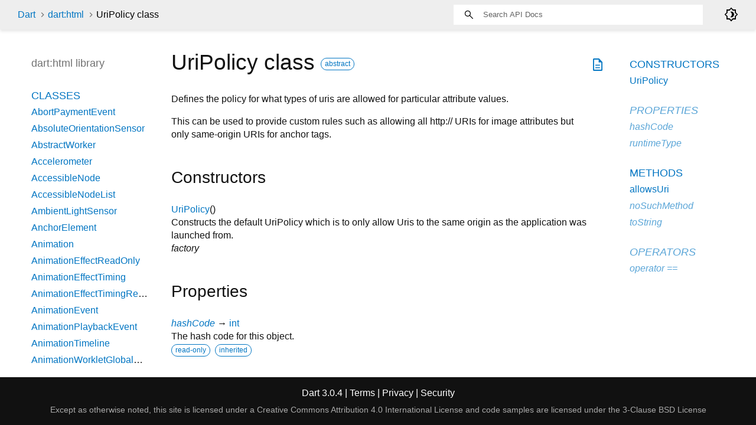

--- FILE ---
content_type: text/html
request_url: https://api.dart.dev/stable/3.0.4/dart-html/UriPolicy-class.html
body_size: 8235
content:
<!DOCTYPE html>
<html lang="en">
<head>
  <meta charset="utf-8">
  <meta http-equiv="X-UA-Compatible" content="IE=edge">
  <meta name="viewport" content="width=device-width, height=device-height, initial-scale=1, user-scalable=no">
  <meta name="description" content="API docs for the UriPolicy class from the dart:html library, for the Dart programming language.">
  <title>UriPolicy class - dart:html library - Dart API</title>
  <link rel="canonical" href="https://api.dart.dev/">


  
  <link rel="preconnect" href="https://fonts.gstatic.com">
  <link href="https://fonts.googleapis.com/css2?family=Roboto+Mono:ital,wght@0,300;0,400;0,500;0,700;1,400&amp;display=swap" rel="stylesheet">
  <link href="https://fonts.googleapis.com/css2?family=Material+Symbols+Outlined:opsz,wght,FILL,GRAD@48,400,0,0" rel="stylesheet">
  
  <link rel="stylesheet" href="../static-assets/github.css?v1">
  <link rel="stylesheet" href="../static-assets/styles.css?v1">
  <link rel="icon" href="../static-assets/favicon.png?v1">

  
<!-- Google tag (gtag.js) -->
<script async src="https://www.googletagmanager.com/gtag/js?id=G-VVQ8908SJ5"></script>
<script>
window.dataLayer = window.dataLayer || [];
function gtag(){dataLayer.push(arguments);}
gtag('js', new Date());

gtag('config', 'G-VVQ8908SJ5');
</script>
<link rel="preconnect" href="https://fonts.googleapis.com">
<link rel="preconnect" href="https://fonts.gstatic.com" crossorigin>
<link rel="preload" href="https://fonts.googleapis.com/css2?family=Google+Sans+Text:wght@400&family=Google+Sans:wght@500&display=swap" as="style">
<link rel="stylesheet" href="https://fonts.googleapis.com/css2?family=Google+Sans+Text:wght@400&family=Google+Sans:wght@500&display=swap">
<link rel="stylesheet" href="https://www.gstatic.com/glue/cookienotificationbar/cookienotificationbar.min.css">
</head>


<body data-base-href="../" data-using-base-href="false" class="light-theme">

<div id="overlay-under-drawer"></div>

<header id="title">
  <span id="sidenav-left-toggle" class="material-symbols-outlined" role="button" tabindex="0">menu</span>
  <ol class="breadcrumbs gt-separated dark hidden-xs">
    <li><a href="../index.html">Dart</a></li>
    <li><a href="../dart-html/dart-html-library.html">dart:html</a></li>
    <li class="self-crumb">UriPolicy class</li>
  </ol>
  <div class="self-name">UriPolicy</div>
  <form class="search navbar-right" role="search">
    <input type="text" id="search-box" autocomplete="off" disabled class="form-control typeahead" placeholder="Loading search...">
  </form>
  <div class="toggle" id="theme-button">
    <label for="theme">
      <input type="checkbox" id="theme" value="light-theme">
      <span id="dark-theme-button" class="material-symbols-outlined">
        brightness_4
      </span>
      <span id="light-theme-button" class="material-symbols-outlined">
        brightness_5
      </span>
    </label>
  </div>
</header>
<main>

  <div id="dartdoc-main-content" class="main-content">
      <div>
  <div id="external-links" class="btn-group"><a title="View source code" class="source-link" href="https://github.com/dart-lang/sdk/blob/40e660622dd0608c31a4bbb73146087b817caf6b/sdk/lib/html/dart2js/html_dart2js.dart#L40890"><span class="material-symbols-outlined">description</span></a></div>
<h1><span class="kind-class">UriPolicy</span> class 
    <a href="https://dart.dev/language/classes#abstract-classes" class="feature feature-abstract" title="This type can not be directly constructed.">abstract</a>
 
</h1></div>

    
<section class="desc markdown">
  <p>Defines the policy for what types of uris are allowed for particular
attribute values.</p>
<p>This can be used to provide custom rules such as allowing all http:// URIs
for image attributes but only same-origin URIs for anchor tags.</p>
</section>



    
  <section class="summary offset-anchor" id="constructors">
    <h2>Constructors</h2>

    <dl class="constructor-summary-list">
        <dt id="UriPolicy" class="callable">
          <span class="name"><a href="../dart-html/UriPolicy/UriPolicy.html">UriPolicy</a></span><span class="signature">()</span>
        </dt>
        <dd>
          Constructs the default UriPolicy which is to only allow Uris to the same
origin as the application was launched from.
            <div class="constructor-modifier features">factory</div>
        </dd>
    </dl>
  </section>

    <section class="summary offset-anchor inherited" id="instance-properties">
      <h2>Properties</h2>

      <dl class="properties">
        <dt id="hashCode" class="property inherited">
  <span class="name"><a href="../dart-core/Object/hashCode.html">hashCode</a></span>
  <span class="signature">→ <a href="../dart-core/int-class.html">int</a></span> 

</dt>
<dd class="inherited">
  The hash code for this object.
  <div class="features"><span class="feature">read-only</span><span class="feature">inherited</span></div>

</dd>

        <dt id="runtimeType" class="property inherited">
  <span class="name"><a href="../dart-core/Object/runtimeType.html">runtimeType</a></span>
  <span class="signature">→ <a href="../dart-core/Type-class.html">Type</a></span> 

</dt>
<dd class="inherited">
  A representation of the runtime type of the object.
  <div class="features"><span class="feature">read-only</span><span class="feature">inherited</span></div>

</dd>

      </dl>
    </section>

    
  <section class="summary offset-anchor" id="instance-methods">
    <h2>Methods</h2>
    <dl class="callables">
        <dt id="allowsUri" class="callable">
  <span class="name"><a href="../dart-html/UriPolicy/allowsUri.html">allowsUri</a></span><span class="signature">(<wbr><span class="parameter" id="allowsUri-param-uri"><span class="type-annotation"><a href="../dart-core/String-class.html">String</a></span> <span class="parameter-name">uri</span></span>)
    <span class="returntype parameter">→ <a href="../dart-core/bool-class.html">bool</a></span>
  </span>
  

</dt>
<dd>
  Checks if the uri is allowed on the specified attribute.
  

</dd>

        <dt id="noSuchMethod" class="callable inherited">
  <span class="name"><a href="../dart-core/Object/noSuchMethod.html">noSuchMethod</a></span><span class="signature">(<wbr><span class="parameter" id="noSuchMethod-param-invocation"><span class="type-annotation"><a href="../dart-core/Invocation-class.html">Invocation</a></span> <span class="parameter-name">invocation</span></span>)
    <span class="returntype parameter">→ dynamic</span>
  </span>
  

</dt>
<dd class="inherited">
  Invoked when a nonexistent method or property is accessed.
  <div class="features"><span class="feature">inherited</span></div>

</dd>

        <dt id="toString" class="callable inherited">
  <span class="name"><a href="../dart-core/Object/toString.html">toString</a></span><span class="signature">(<wbr>)
    <span class="returntype parameter">→ <a href="../dart-core/String-class.html">String</a></span>
  </span>
  

</dt>
<dd class="inherited">
  A string representation of this object.
  <div class="features"><span class="feature">inherited</span></div>

</dd>

    </dl>
  </section>
    
  <section class="summary offset-anchor inherited" id="operators">
    <h2>Operators</h2>
    <dl class="callables">
        <dt id="operator ==" class="callable inherited">
  <span class="name"><a href="../dart-core/Object/operator_equals.html">operator ==</a></span><span class="signature">(<wbr><span class="parameter" id="==-param-other"><span class="type-annotation"><a href="../dart-core/Object-class.html">Object</a></span> <span class="parameter-name">other</span></span>)
    <span class="returntype parameter">→ <a href="../dart-core/bool-class.html">bool</a></span>
  </span>
  

</dt>
<dd class="inherited">
  The equality operator.
  <div class="features"><span class="feature">inherited</span></div>

</dd>

    </dl>
  </section>
    
    
    


  </div> <!-- /.main-content -->

  <div id="dartdoc-sidebar-left" class="sidebar sidebar-offcanvas-left">
    <header id="header-search-sidebar" class="hidden-l">
  <form class="search-sidebar" role="search">
    <input type="text" id="search-sidebar" autocomplete="off" disabled class="form-control typeahead" placeholder="Loading search...">
  </form>
</header>

<ol class="breadcrumbs gt-separated dark hidden-l" id="sidebar-nav">
  <li><a href="../index.html">Dart</a></li>
  <li><a href="../dart-html/dart-html-library.html">dart:html</a></li>
  <li class="self-crumb">UriPolicy class</li>
</ol>


    <h5>dart:html library</h5>
    <ol>
      <li class="section-title"><a href="../dart-html/dart-html-library.html#classes">Classes</a></li>
        <li><a href="../dart-html/AbortPaymentEvent-class.html">AbortPaymentEvent</a></li>
        <li><a href="../dart-html/AbsoluteOrientationSensor-class.html">AbsoluteOrientationSensor</a></li>
        <li><a href="../dart-html/AbstractWorker-class.html">AbstractWorker</a></li>
        <li><a href="../dart-html/Accelerometer-class.html">Accelerometer</a></li>
        <li><a href="../dart-html/AccessibleNode-class.html">AccessibleNode</a></li>
        <li><a href="../dart-html/AccessibleNodeList-class.html">AccessibleNodeList</a></li>
        <li><a href="../dart-html/AmbientLightSensor-class.html">AmbientLightSensor</a></li>
        <li><a href="../dart-html/AnchorElement-class.html">AnchorElement</a></li>
        <li><a href="../dart-html/Animation-class.html">Animation</a></li>
        <li><a href="../dart-html/AnimationEffectReadOnly-class.html">AnimationEffectReadOnly</a></li>
        <li><a href="../dart-html/AnimationEffectTiming-class.html">AnimationEffectTiming</a></li>
        <li><a href="../dart-html/AnimationEffectTimingReadOnly-class.html">AnimationEffectTimingReadOnly</a></li>
        <li><a href="../dart-html/AnimationEvent-class.html">AnimationEvent</a></li>
        <li><a href="../dart-html/AnimationPlaybackEvent-class.html">AnimationPlaybackEvent</a></li>
        <li><a href="../dart-html/AnimationTimeline-class.html">AnimationTimeline</a></li>
        <li><a href="../dart-html/AnimationWorkletGlobalScope-class.html">AnimationWorkletGlobalScope</a></li>
        <li><a href="../dart-html/ApplicationCache-class.html">ApplicationCache</a></li>
        <li><a href="../dart-html/ApplicationCacheErrorEvent-class.html">ApplicationCacheErrorEvent</a></li>
        <li><a href="../dart-html/AreaElement-class.html">AreaElement</a></li>
        <li><a href="../dart-html/AudioElement-class.html">AudioElement</a></li>
        <li><a href="../dart-html/AuthenticatorAssertionResponse-class.html">AuthenticatorAssertionResponse</a></li>
        <li><a href="../dart-html/AuthenticatorAttestationResponse-class.html">AuthenticatorAttestationResponse</a></li>
        <li><a href="../dart-html/AuthenticatorResponse-class.html">AuthenticatorResponse</a></li>
        <li><a href="../dart-html/BackgroundFetchClickEvent-class.html">BackgroundFetchClickEvent</a></li>
        <li><a href="../dart-html/BackgroundFetchedEvent-class.html">BackgroundFetchedEvent</a></li>
        <li><a href="../dart-html/BackgroundFetchEvent-class.html">BackgroundFetchEvent</a></li>
        <li><a href="../dart-html/BackgroundFetchFailEvent-class.html">BackgroundFetchFailEvent</a></li>
        <li><a href="../dart-html/BackgroundFetchFetch-class.html">BackgroundFetchFetch</a></li>
        <li><a href="../dart-html/BackgroundFetchManager-class.html">BackgroundFetchManager</a></li>
        <li><a href="../dart-html/BackgroundFetchRegistration-class.html">BackgroundFetchRegistration</a></li>
        <li><a href="../dart-html/BackgroundFetchSettledFetch-class.html">BackgroundFetchSettledFetch</a></li>
        <li><a href="../dart-html/BarcodeDetector-class.html">BarcodeDetector</a></li>
        <li><a class="deprecated" href="../dart-html/BarProp-class.html">BarProp</a></li>
        <li><a href="../dart-html/BaseElement-class.html">BaseElement</a></li>
        <li><a href="../dart-html/BatteryManager-class.html">BatteryManager</a></li>
        <li><a href="../dart-html/BeforeInstallPromptEvent-class.html">BeforeInstallPromptEvent</a></li>
        <li><a href="../dart-html/BeforeUnloadEvent-class.html">BeforeUnloadEvent</a></li>
        <li><a href="../dart-html/Blob-class.html">Blob</a></li>
        <li><a href="../dart-html/BlobEvent-class.html">BlobEvent</a></li>
        <li><a href="../dart-html/BluetoothRemoteGattDescriptor-class.html">BluetoothRemoteGattDescriptor</a></li>
        <li><a href="../dart-html/Body-class.html">Body</a></li>
        <li><a href="../dart-html/BodyElement-class.html">BodyElement</a></li>
        <li><a href="../dart-html/BRElement-class.html">BRElement</a></li>
        <li><a href="../dart-html/BroadcastChannel-class.html">BroadcastChannel</a></li>
        <li><a href="../dart-html/BudgetState-class.html">BudgetState</a></li>
        <li><a href="../dart-html/ButtonElement-class.html">ButtonElement</a></li>
        <li><a href="../dart-html/ButtonInputElement-class.html">ButtonInputElement</a></li>
        <li><a href="../dart-html/CacheStorage-class.html">CacheStorage</a></li>
        <li><a href="../dart-html/CanMakePaymentEvent-class.html">CanMakePaymentEvent</a></li>
        <li><a href="../dart-html/CanvasCaptureMediaStreamTrack-class.html">CanvasCaptureMediaStreamTrack</a></li>
        <li><a href="../dart-html/CanvasElement-class.html">CanvasElement</a></li>
        <li><a href="../dart-html/CanvasGradient-class.html">CanvasGradient</a></li>
        <li><a href="../dart-html/CanvasImageSource-class.html">CanvasImageSource</a></li>
        <li><a href="../dart-html/CanvasPattern-class.html">CanvasPattern</a></li>
        <li><a href="../dart-html/CanvasRenderingContext-class.html">CanvasRenderingContext</a></li>
        <li><a href="../dart-html/CanvasRenderingContext2D-class.html">CanvasRenderingContext2D</a></li>
        <li><a class="deprecated" href="../dart-html/CDataSection-class.html">CDataSection</a></li>
        <li><a href="../dart-html/CharacterData-class.html">CharacterData</a></li>
        <li><a href="../dart-html/CheckboxInputElement-class.html">CheckboxInputElement</a></li>
        <li><a href="../dart-html/ChildNode-class.html">ChildNode</a></li>
        <li><a href="../dart-html/Client-class.html">Client</a></li>
        <li><a href="../dart-html/Clients-class.html">Clients</a></li>
        <li><a href="../dart-html/ClipboardEvent-class.html">ClipboardEvent</a></li>
        <li><a href="../dart-html/CloseEvent-class.html">CloseEvent</a></li>
        <li><a href="../dart-html/Comment-class.html">Comment</a></li>
        <li><a href="../dart-html/CompositionEvent-class.html">CompositionEvent</a></li>
        <li><a href="../dart-html/Console-class.html">Console</a></li>
        <li><a href="../dart-html/ContentElement-class.html">ContentElement</a></li>
        <li><a href="../dart-html/CookieStore-class.html">CookieStore</a></li>
        <li><a href="../dart-html/Coordinates-class.html">Coordinates</a></li>
        <li><a href="../dart-html/Credential-class.html">Credential</a></li>
        <li><a href="../dart-html/CredentialsContainer-class.html">CredentialsContainer</a></li>
        <li><a href="../dart-html/CredentialUserData-class.html">CredentialUserData</a></li>
        <li><a href="../dart-html/Crypto-class.html">Crypto</a></li>
        <li><a href="../dart-html/CryptoKey-class.html">CryptoKey</a></li>
        <li><a href="../dart-html/Css-class.html">Css</a></li>
        <li><a href="../dart-html/CssCharsetRule-class.html">CssCharsetRule</a></li>
        <li><a href="../dart-html/CssClassSet-class.html">CssClassSet</a></li>
        <li><a href="../dart-html/CssConditionRule-class.html">CssConditionRule</a></li>
        <li><a href="../dart-html/CssFontFaceRule-class.html">CssFontFaceRule</a></li>
        <li><a href="../dart-html/CssGroupingRule-class.html">CssGroupingRule</a></li>
        <li><a href="../dart-html/CssImageValue-class.html">CssImageValue</a></li>
        <li><a href="../dart-html/CssImportRule-class.html">CssImportRule</a></li>
        <li><a href="../dart-html/CssKeyframeRule-class.html">CssKeyframeRule</a></li>
        <li><a href="../dart-html/CssKeyframesRule-class.html">CssKeyframesRule</a></li>
        <li><a href="../dart-html/CssKeywordValue-class.html">CssKeywordValue</a></li>
        <li><a href="../dart-html/CssMatrixComponent-class.html">CssMatrixComponent</a></li>
        <li><a href="../dart-html/CssMediaRule-class.html">CssMediaRule</a></li>
        <li><a href="../dart-html/CssNamespaceRule-class.html">CssNamespaceRule</a></li>
        <li><a href="../dart-html/CssNumericValue-class.html">CssNumericValue</a></li>
        <li><a href="../dart-html/CssPageRule-class.html">CssPageRule</a></li>
        <li><a href="../dart-html/CssPerspective-class.html">CssPerspective</a></li>
        <li><a href="../dart-html/CssPositionValue-class.html">CssPositionValue</a></li>
        <li><a href="../dart-html/CssRect-class.html">CssRect</a></li>
        <li><a href="../dart-html/CssResourceValue-class.html">CssResourceValue</a></li>
        <li><a href="../dart-html/CssRotation-class.html">CssRotation</a></li>
        <li><a href="../dart-html/CssRule-class.html">CssRule</a></li>
        <li><a href="../dart-html/CssScale-class.html">CssScale</a></li>
        <li><a href="../dart-html/CssSkew-class.html">CssSkew</a></li>
        <li><a href="../dart-html/CssStyleDeclaration-class.html">CssStyleDeclaration</a></li>
        <li><a href="../dart-html/CssStyleDeclarationBase-class.html">CssStyleDeclarationBase</a></li>
        <li><a href="../dart-html/CssStyleRule-class.html">CssStyleRule</a></li>
        <li><a href="../dart-html/CssStyleSheet-class.html">CssStyleSheet</a></li>
        <li><a href="../dart-html/CssStyleValue-class.html">CssStyleValue</a></li>
        <li><a href="../dart-html/CssSupportsRule-class.html">CssSupportsRule</a></li>
        <li><a href="../dart-html/CssTransformComponent-class.html">CssTransformComponent</a></li>
        <li><a href="../dart-html/CssTransformValue-class.html">CssTransformValue</a></li>
        <li><a href="../dart-html/CssTranslation-class.html">CssTranslation</a></li>
        <li><a href="../dart-html/CssUnitValue-class.html">CssUnitValue</a></li>
        <li><a href="../dart-html/CssUnparsedValue-class.html">CssUnparsedValue</a></li>
        <li><a href="../dart-html/CssurlImageValue-class.html">CssurlImageValue</a></li>
        <li><a href="../dart-html/CssVariableReferenceValue-class.html">CssVariableReferenceValue</a></li>
        <li><a href="../dart-html/CssViewportRule-class.html">CssViewportRule</a></li>
        <li><a href="../dart-html/CustomElementRegistry-class.html">CustomElementRegistry</a></li>
        <li><a href="../dart-html/CustomEvent-class.html">CustomEvent</a></li>
        <li><a href="../dart-html/CustomStream-class.html">CustomStream</a></li>
        <li><a href="../dart-html/DataElement-class.html">DataElement</a></li>
        <li><a href="../dart-html/DataListElement-class.html">DataListElement</a></li>
        <li><a href="../dart-html/DataTransfer-class.html">DataTransfer</a></li>
        <li><a href="../dart-html/DataTransferItem-class.html">DataTransferItem</a></li>
        <li><a href="../dart-html/DataTransferItemList-class.html">DataTransferItemList</a></li>
        <li><a href="../dart-html/DateInputElement-class.html">DateInputElement</a></li>
        <li><a href="../dart-html/DedicatedWorkerGlobalScope-class.html">DedicatedWorkerGlobalScope</a></li>
        <li><a href="../dart-html/DeprecatedStorageInfo-class.html">DeprecatedStorageInfo</a></li>
        <li><a href="../dart-html/DeprecatedStorageQuota-class.html">DeprecatedStorageQuota</a></li>
        <li><a href="../dart-html/DeprecationReport-class.html">DeprecationReport</a></li>
        <li><a href="../dart-html/DetailsElement-class.html">DetailsElement</a></li>
        <li><a href="../dart-html/DetectedBarcode-class.html">DetectedBarcode</a></li>
        <li><a href="../dart-html/DetectedFace-class.html">DetectedFace</a></li>
        <li><a href="../dart-html/DetectedText-class.html">DetectedText</a></li>
        <li><a href="../dart-html/DeviceAcceleration-class.html">DeviceAcceleration</a></li>
        <li><a href="../dart-html/DeviceMotionEvent-class.html">DeviceMotionEvent</a></li>
        <li><a href="../dart-html/DeviceOrientationEvent-class.html">DeviceOrientationEvent</a></li>
        <li><a href="../dart-html/DeviceRotationRate-class.html">DeviceRotationRate</a></li>
        <li><a href="../dart-html/DialogElement-class.html">DialogElement</a></li>
        <li><a href="../dart-html/Dimension-class.html">Dimension</a></li>
        <li><a href="../dart-html/DirectoryEntry-class.html">DirectoryEntry</a></li>
        <li><a href="../dart-html/DirectoryReader-class.html">DirectoryReader</a></li>
        <li><a href="../dart-html/DivElement-class.html">DivElement</a></li>
        <li><a href="../dart-html/DListElement-class.html">DListElement</a></li>
        <li><a href="../dart-html/Document-class.html">Document</a></li>
        <li><a href="../dart-html/DocumentFragment-class.html">DocumentFragment</a></li>
        <li><a href="../dart-html/DocumentOrShadowRoot-class.html">DocumentOrShadowRoot</a></li>
        <li><a href="../dart-html/DocumentTimeline-class.html">DocumentTimeline</a></li>
        <li><a href="../dart-html/DomError-class.html">DomError</a></li>
        <li><a href="../dart-html/DomException-class.html">DomException</a></li>
        <li><a href="../dart-html/DomImplementation-class.html">DomImplementation</a></li>
        <li><a href="../dart-html/DomIterator-class.html">DomIterator</a></li>
        <li><a href="../dart-html/DomMatrix-class.html">DomMatrix</a></li>
        <li><a href="../dart-html/DomMatrixReadOnly-class.html">DomMatrixReadOnly</a></li>
        <li><a href="../dart-html/DomParser-class.html">DomParser</a></li>
        <li><a href="../dart-html/DomPoint-class.html">DomPoint</a></li>
        <li><a href="../dart-html/DomPointReadOnly-class.html">DomPointReadOnly</a></li>
        <li><a href="../dart-html/DomQuad-class.html">DomQuad</a></li>
        <li><a href="../dart-html/DomRectList-class.html">DomRectList</a></li>
        <li><a href="../dart-html/DomRectReadOnly-class.html">DomRectReadOnly</a></li>
        <li><a href="../dart-html/DomStringList-class.html">DomStringList</a></li>
        <li><a href="../dart-html/DomStringMap-class.html">DomStringMap</a></li>
        <li><a href="../dart-html/DomTokenList-class.html">DomTokenList</a></li>
        <li><a href="../dart-html/Element-class.html">Element</a></li>
        <li><a href="../dart-html/ElementEvents-class.html">ElementEvents</a></li>
        <li><a href="../dart-html/ElementList-class.html">ElementList</a></li>
        <li><a href="../dart-html/ElementStream-class.html">ElementStream</a></li>
        <li><a href="../dart-html/ElementUpgrader-class.html">ElementUpgrader</a></li>
        <li><a href="../dart-html/EmailInputElement-class.html">EmailInputElement</a></li>
        <li><a href="../dart-html/EmbedElement-class.html">EmbedElement</a></li>
        <li><a href="../dart-html/Entry-class.html">Entry</a></li>
        <li><a href="../dart-html/ErrorEvent-class.html">ErrorEvent</a></li>
        <li><a href="../dart-html/Event-class.html">Event</a></li>
        <li><a href="../dart-html/Events-class.html">Events</a></li>
        <li><a href="../dart-html/EventSource-class.html">EventSource</a></li>
        <li><a href="../dart-html/EventStreamProvider-class.html">EventStreamProvider</a></li>
        <li><a href="../dart-html/EventTarget-class.html">EventTarget</a></li>
        <li><a href="../dart-html/ExtendableEvent-class.html">ExtendableEvent</a></li>
        <li><a href="../dart-html/ExtendableMessageEvent-class.html">ExtendableMessageEvent</a></li>
        <li><a href="../dart-html/External-class.html">External</a></li>
        <li><a href="../dart-html/FaceDetector-class.html">FaceDetector</a></li>
        <li><a href="../dart-html/FederatedCredential-class.html">FederatedCredential</a></li>
        <li><a href="../dart-html/FetchEvent-class.html">FetchEvent</a></li>
        <li><a href="../dart-html/FieldSetElement-class.html">FieldSetElement</a></li>
        <li><a href="../dart-html/File-class.html">File</a></li>
        <li><a href="../dart-html/FileEntry-class.html">FileEntry</a></li>
        <li><a href="../dart-html/FileList-class.html">FileList</a></li>
        <li><a href="../dart-html/FileReader-class.html">FileReader</a></li>
        <li><a href="../dart-html/FileSystem-class.html">FileSystem</a></li>
        <li><a href="../dart-html/FileUploadInputElement-class.html">FileUploadInputElement</a></li>
        <li><a href="../dart-html/FileWriter-class.html">FileWriter</a></li>
        <li><a href="../dart-html/FixedSizeListIterator-class.html">FixedSizeListIterator</a></li>
        <li><a href="../dart-html/FocusEvent-class.html">FocusEvent</a></li>
        <li><a href="../dart-html/FontFace-class.html">FontFace</a></li>
        <li><a href="../dart-html/FontFaceSet-class.html">FontFaceSet</a></li>
        <li><a href="../dart-html/FontFaceSetLoadEvent-class.html">FontFaceSetLoadEvent</a></li>
        <li><a href="../dart-html/FontFaceSource-class.html">FontFaceSource</a></li>
        <li><a href="../dart-html/ForeignFetchEvent-class.html">ForeignFetchEvent</a></li>
        <li><a href="../dart-html/FormData-class.html">FormData</a></li>
        <li><a href="../dart-html/FormElement-class.html">FormElement</a></li>
        <li><a href="../dart-html/Gamepad-class.html">Gamepad</a></li>
        <li><a href="../dart-html/GamepadButton-class.html">GamepadButton</a></li>
        <li><a href="../dart-html/GamepadEvent-class.html">GamepadEvent</a></li>
        <li><a href="../dart-html/GamepadPose-class.html">GamepadPose</a></li>
        <li><a href="../dart-html/Geolocation-class.html">Geolocation</a></li>
        <li><a href="../dart-html/Geoposition-class.html">Geoposition</a></li>
        <li><a href="../dart-html/GlobalEventHandlers-class.html">GlobalEventHandlers</a></li>
        <li><a href="../dart-html/Gyroscope-class.html">Gyroscope</a></li>
        <li><a href="../dart-html/HashChangeEvent-class.html">HashChangeEvent</a></li>
        <li><a href="../dart-html/HeadElement-class.html">HeadElement</a></li>
        <li><a href="../dart-html/Headers-class.html">Headers</a></li>
        <li><a href="../dart-html/HeadingElement-class.html">HeadingElement</a></li>
        <li><a href="../dart-html/HiddenInputElement-class.html">HiddenInputElement</a></li>
        <li><a href="../dart-html/History-class.html">History</a></li>
        <li><a href="../dart-html/HistoryBase-class.html">HistoryBase</a></li>
        <li><a href="../dart-html/HRElement-class.html">HRElement</a></li>
        <li><a href="../dart-html/HtmlCollection-class.html">HtmlCollection</a></li>
        <li><a href="../dart-html/HtmlDocument-class.html">HtmlDocument</a></li>
        <li><a href="../dart-html/HtmlElement-class.html">HtmlElement</a></li>
        <li><a href="../dart-html/HtmlFormControlsCollection-class.html">HtmlFormControlsCollection</a></li>
        <li><a href="../dart-html/HtmlHtmlElement-class.html">HtmlHtmlElement</a></li>
        <li><a href="../dart-html/HtmlHyperlinkElementUtils-class.html">HtmlHyperlinkElementUtils</a></li>
        <li><a href="../dart-html/HtmlOptionsCollection-class.html">HtmlOptionsCollection</a></li>
        <li><a href="../dart-html/HttpRequest-class.html">HttpRequest</a></li>
        <li><a href="../dart-html/HttpRequestEventTarget-class.html">HttpRequestEventTarget</a></li>
        <li><a href="../dart-html/HttpRequestUpload-class.html">HttpRequestUpload</a></li>
        <li><a href="../dart-html/HttpStatus-class.html">HttpStatus</a></li>
        <li><a href="../dart-html/IdleDeadline-class.html">IdleDeadline</a></li>
        <li><a href="../dart-html/IFrameElement-class.html">IFrameElement</a></li>
        <li><a href="../dart-html/ImageBitmap-class.html">ImageBitmap</a></li>
        <li><a href="../dart-html/ImageBitmapRenderingContext-class.html">ImageBitmapRenderingContext</a></li>
        <li><a href="../dart-html/ImageButtonInputElement-class.html">ImageButtonInputElement</a></li>
        <li><a href="../dart-html/ImageCapture-class.html">ImageCapture</a></li>
        <li><a href="../dart-html/ImageData-class.html">ImageData</a></li>
        <li><a href="../dart-html/ImageElement-class.html">ImageElement</a></li>
        <li><a href="../dart-html/ImmutableListMixin-class.html">ImmutableListMixin</a></li>
        <li><a href="../dart-html/InputDeviceCapabilities-class.html">InputDeviceCapabilities</a></li>
        <li><a href="../dart-html/InputElement-class.html">InputElement</a></li>
        <li><a href="../dart-html/InputElementBase-class.html">InputElementBase</a></li>
        <li><a href="../dart-html/InstallEvent-class.html">InstallEvent</a></li>
        <li><a href="../dart-html/IntersectionObserver-class.html">IntersectionObserver</a></li>
        <li><a href="../dart-html/IntersectionObserverEntry-class.html">IntersectionObserverEntry</a></li>
        <li><a href="../dart-html/InterventionReport-class.html">InterventionReport</a></li>
        <li><a href="../dart-html/KeyboardEvent-class.html">KeyboardEvent</a></li>
        <li><a href="../dart-html/KeyboardEventStream-class.html">KeyboardEventStream</a></li>
        <li><a href="../dart-html/KeyCode-class.html">KeyCode</a></li>
        <li><a href="../dart-html/KeyEvent-class.html">KeyEvent</a></li>
        <li><a href="../dart-html/KeyframeEffect-class.html">KeyframeEffect</a></li>
        <li><a href="../dart-html/KeyframeEffectReadOnly-class.html">KeyframeEffectReadOnly</a></li>
        <li><a href="../dart-html/KeyLocation-class.html">KeyLocation</a></li>
        <li><a href="../dart-html/LabelElement-class.html">LabelElement</a></li>
        <li><a href="../dart-html/LegendElement-class.html">LegendElement</a></li>
        <li><a href="../dart-html/LIElement-class.html">LIElement</a></li>
        <li><a href="../dart-html/LinearAccelerationSensor-class.html">LinearAccelerationSensor</a></li>
        <li><a href="../dart-html/LinkElement-class.html">LinkElement</a></li>
        <li><a href="../dart-html/LocalDateTimeInputElement-class.html">LocalDateTimeInputElement</a></li>
        <li><a href="../dart-html/Location-class.html">Location</a></li>
        <li><a href="../dart-html/LocationBase-class.html">LocationBase</a></li>
        <li><a href="../dart-html/Magnetometer-class.html">Magnetometer</a></li>
        <li><a href="../dart-html/MapElement-class.html">MapElement</a></li>
        <li><a href="../dart-html/MathMLElement-class.html">MathMLElement</a></li>
        <li><a href="../dart-html/MediaCapabilities-class.html">MediaCapabilities</a></li>
        <li><a href="../dart-html/MediaCapabilitiesInfo-class.html">MediaCapabilitiesInfo</a></li>
        <li><a href="../dart-html/MediaDeviceInfo-class.html">MediaDeviceInfo</a></li>
        <li><a href="../dart-html/MediaDevices-class.html">MediaDevices</a></li>
        <li><a href="../dart-html/MediaElement-class.html">MediaElement</a></li>
        <li><a href="../dart-html/MediaEncryptedEvent-class.html">MediaEncryptedEvent</a></li>
        <li><a href="../dart-html/MediaError-class.html">MediaError</a></li>
        <li><a href="../dart-html/MediaKeyMessageEvent-class.html">MediaKeyMessageEvent</a></li>
        <li><a href="../dart-html/MediaKeys-class.html">MediaKeys</a></li>
        <li><a href="../dart-html/MediaKeySession-class.html">MediaKeySession</a></li>
        <li><a href="../dart-html/MediaKeysPolicy-class.html">MediaKeysPolicy</a></li>
        <li><a href="../dart-html/MediaKeyStatusMap-class.html">MediaKeyStatusMap</a></li>
        <li><a href="../dart-html/MediaKeySystemAccess-class.html">MediaKeySystemAccess</a></li>
        <li><a href="../dart-html/MediaList-class.html">MediaList</a></li>
        <li><a href="../dart-html/MediaMetadata-class.html">MediaMetadata</a></li>
        <li><a href="../dart-html/MediaQueryList-class.html">MediaQueryList</a></li>
        <li><a href="../dart-html/MediaQueryListEvent-class.html">MediaQueryListEvent</a></li>
        <li><a href="../dart-html/MediaRecorder-class.html">MediaRecorder</a></li>
        <li><a href="../dart-html/MediaSession-class.html">MediaSession</a></li>
        <li><a href="../dart-html/MediaSettingsRange-class.html">MediaSettingsRange</a></li>
        <li><a href="../dart-html/MediaSource-class.html">MediaSource</a></li>
        <li><a href="../dart-html/MediaStream-class.html">MediaStream</a></li>
        <li><a href="../dart-html/MediaStreamEvent-class.html">MediaStreamEvent</a></li>
        <li><a href="../dart-html/MediaStreamTrack-class.html">MediaStreamTrack</a></li>
        <li><a href="../dart-html/MediaStreamTrackEvent-class.html">MediaStreamTrackEvent</a></li>
        <li><a href="../dart-html/MemoryInfo-class.html">MemoryInfo</a></li>
        <li><a href="../dart-html/MenuElement-class.html">MenuElement</a></li>
        <li><a href="../dart-html/MessageChannel-class.html">MessageChannel</a></li>
        <li><a href="../dart-html/MessageEvent-class.html">MessageEvent</a></li>
        <li><a href="../dart-html/MessagePort-class.html">MessagePort</a></li>
        <li><a href="../dart-html/Metadata-class.html">Metadata</a></li>
        <li><a href="../dart-html/MetaElement-class.html">MetaElement</a></li>
        <li><a href="../dart-html/MeterElement-class.html">MeterElement</a></li>
        <li><a href="../dart-html/MidiAccess-class.html">MidiAccess</a></li>
        <li><a href="../dart-html/MidiConnectionEvent-class.html">MidiConnectionEvent</a></li>
        <li><a href="../dart-html/MidiInput-class.html">MidiInput</a></li>
        <li><a href="../dart-html/MidiInputMap-class.html">MidiInputMap</a></li>
        <li><a href="../dart-html/MidiMessageEvent-class.html">MidiMessageEvent</a></li>
        <li><a href="../dart-html/MidiOutput-class.html">MidiOutput</a></li>
        <li><a href="../dart-html/MidiOutputMap-class.html">MidiOutputMap</a></li>
        <li><a href="../dart-html/MidiPort-class.html">MidiPort</a></li>
        <li><a href="../dart-html/MimeType-class.html">MimeType</a></li>
        <li><a href="../dart-html/MimeTypeArray-class.html">MimeTypeArray</a></li>
        <li><a href="../dart-html/ModElement-class.html">ModElement</a></li>
        <li><a href="../dart-html/MonthInputElement-class.html">MonthInputElement</a></li>
        <li><a href="../dart-html/MouseEvent-class.html">MouseEvent</a></li>
        <li><a class="deprecated" href="../dart-html/MutationEvent-class.html">MutationEvent</a></li>
        <li><a href="../dart-html/MutationObserver-class.html">MutationObserver</a></li>
        <li><a href="../dart-html/MutationRecord-class.html">MutationRecord</a></li>
        <li><a href="../dart-html/NavigationPreloadManager-class.html">NavigationPreloadManager</a></li>
        <li><a href="../dart-html/Navigator-class.html">Navigator</a></li>
        <li><a href="../dart-html/NavigatorAutomationInformation-class.html">NavigatorAutomationInformation</a></li>
        <li><a href="../dart-html/NavigatorConcurrentHardware-class.html">NavigatorConcurrentHardware</a></li>
        <li><a href="../dart-html/NavigatorCookies-class.html">NavigatorCookies</a></li>
        <li><a href="../dart-html/NavigatorID-class.html">NavigatorID</a></li>
        <li><a href="../dart-html/NavigatorLanguage-class.html">NavigatorLanguage</a></li>
        <li><a href="../dart-html/NavigatorOnLine-class.html">NavigatorOnLine</a></li>
        <li><a href="../dart-html/NavigatorUserMediaError-class.html">NavigatorUserMediaError</a></li>
        <li><a href="../dart-html/NetworkInformation-class.html">NetworkInformation</a></li>
        <li><a href="../dart-html/Node-class.html">Node</a></li>
        <li><a href="../dart-html/NodeFilter-class.html">NodeFilter</a></li>
        <li><a href="../dart-html/NodeIterator-class.html">NodeIterator</a></li>
        <li><a href="../dart-html/NodeList-class.html">NodeList</a></li>
        <li><a href="../dart-html/NodeTreeSanitizer-class.html">NodeTreeSanitizer</a></li>
        <li><a href="../dart-html/NodeValidator-class.html">NodeValidator</a></li>
        <li><a href="../dart-html/NodeValidatorBuilder-class.html">NodeValidatorBuilder</a></li>
        <li><a href="../dart-html/NoncedElement-class.html">NoncedElement</a></li>
        <li><a href="../dart-html/NonDocumentTypeChildNode-class.html">NonDocumentTypeChildNode</a></li>
        <li><a href="../dart-html/NonElementParentNode-class.html">NonElementParentNode</a></li>
        <li><a href="../dart-html/Notification-class.html">Notification</a></li>
        <li><a href="../dart-html/NotificationEvent-class.html">NotificationEvent</a></li>
        <li><a href="../dart-html/NumberInputElement-class.html">NumberInputElement</a></li>
        <li><a href="../dart-html/ObjectElement-class.html">ObjectElement</a></li>
        <li><a href="../dart-html/OffscreenCanvas-class.html">OffscreenCanvas</a></li>
        <li><a href="../dart-html/OffscreenCanvasRenderingContext2D-class.html">OffscreenCanvasRenderingContext2D</a></li>
        <li><a href="../dart-html/OListElement-class.html">OListElement</a></li>
        <li><a href="../dart-html/OptGroupElement-class.html">OptGroupElement</a></li>
        <li><a href="../dart-html/OptionElement-class.html">OptionElement</a></li>
        <li><a href="../dart-html/OrientationSensor-class.html">OrientationSensor</a></li>
        <li><a href="../dart-html/OutputElement-class.html">OutputElement</a></li>
        <li><a href="../dart-html/OverconstrainedError-class.html">OverconstrainedError</a></li>
        <li><a href="../dart-html/PageTransitionEvent-class.html">PageTransitionEvent</a></li>
        <li><a href="../dart-html/PaintRenderingContext2D-class.html">PaintRenderingContext2D</a></li>
        <li><a href="../dart-html/PaintSize-class.html">PaintSize</a></li>
        <li><a href="../dart-html/PaintWorkletGlobalScope-class.html">PaintWorkletGlobalScope</a></li>
        <li><a href="../dart-html/ParagraphElement-class.html">ParagraphElement</a></li>
        <li><a href="../dart-html/ParamElement-class.html">ParamElement</a></li>
        <li><a href="../dart-html/ParentNode-class.html">ParentNode</a></li>
        <li><a href="../dart-html/PasswordCredential-class.html">PasswordCredential</a></li>
        <li><a href="../dart-html/PasswordInputElement-class.html">PasswordInputElement</a></li>
        <li><a href="../dart-html/Path2D-class.html">Path2D</a></li>
        <li><a href="../dart-html/PaymentAddress-class.html">PaymentAddress</a></li>
        <li><a href="../dart-html/PaymentInstruments-class.html">PaymentInstruments</a></li>
        <li><a href="../dart-html/PaymentManager-class.html">PaymentManager</a></li>
        <li><a href="../dart-html/PaymentRequest-class.html">PaymentRequest</a></li>
        <li><a href="../dart-html/PaymentRequestEvent-class.html">PaymentRequestEvent</a></li>
        <li><a href="../dart-html/PaymentRequestUpdateEvent-class.html">PaymentRequestUpdateEvent</a></li>
        <li><a href="../dart-html/PaymentResponse-class.html">PaymentResponse</a></li>
        <li><a href="../dart-html/Performance-class.html">Performance</a></li>
        <li><a href="../dart-html/PerformanceEntry-class.html">PerformanceEntry</a></li>
        <li><a href="../dart-html/PerformanceLongTaskTiming-class.html">PerformanceLongTaskTiming</a></li>
        <li><a href="../dart-html/PerformanceMark-class.html">PerformanceMark</a></li>
        <li><a href="../dart-html/PerformanceMeasure-class.html">PerformanceMeasure</a></li>
        <li><a href="../dart-html/PerformanceNavigation-class.html">PerformanceNavigation</a></li>
        <li><a href="../dart-html/PerformanceNavigationTiming-class.html">PerformanceNavigationTiming</a></li>
        <li><a href="../dart-html/PerformanceObserver-class.html">PerformanceObserver</a></li>
        <li><a href="../dart-html/PerformanceObserverEntryList-class.html">PerformanceObserverEntryList</a></li>
        <li><a href="../dart-html/PerformancePaintTiming-class.html">PerformancePaintTiming</a></li>
        <li><a href="../dart-html/PerformanceResourceTiming-class.html">PerformanceResourceTiming</a></li>
        <li><a href="../dart-html/PerformanceServerTiming-class.html">PerformanceServerTiming</a></li>
        <li><a href="../dart-html/PerformanceTiming-class.html">PerformanceTiming</a></li>
        <li><a href="../dart-html/Permissions-class.html">Permissions</a></li>
        <li><a href="../dart-html/PermissionStatus-class.html">PermissionStatus</a></li>
        <li><a href="../dart-html/PhotoCapabilities-class.html">PhotoCapabilities</a></li>
        <li><a href="../dart-html/PictureElement-class.html">PictureElement</a></li>
        <li><a href="../dart-html/Platform-class.html">Platform</a></li>
        <li><a href="../dart-html/Plugin-class.html">Plugin</a></li>
        <li><a href="../dart-html/PluginArray-class.html">PluginArray</a></li>
        <li><a href="../dart-math/Point-class.html">Point</a></li>
        <li><a href="../dart-html/PointerEvent-class.html">PointerEvent</a></li>
        <li><a href="../dart-html/PopStateEvent-class.html">PopStateEvent</a></li>
        <li><a href="../dart-html/PositionError-class.html">PositionError</a></li>
        <li><a href="../dart-html/PreElement-class.html">PreElement</a></li>
        <li><a href="../dart-html/Presentation-class.html">Presentation</a></li>
        <li><a href="../dart-html/PresentationAvailability-class.html">PresentationAvailability</a></li>
        <li><a href="../dart-html/PresentationConnection-class.html">PresentationConnection</a></li>
        <li><a href="../dart-html/PresentationConnectionAvailableEvent-class.html">PresentationConnectionAvailableEvent</a></li>
        <li><a href="../dart-html/PresentationConnectionCloseEvent-class.html">PresentationConnectionCloseEvent</a></li>
        <li><a href="../dart-html/PresentationConnectionList-class.html">PresentationConnectionList</a></li>
        <li><a href="../dart-html/PresentationReceiver-class.html">PresentationReceiver</a></li>
        <li><a href="../dart-html/PresentationRequest-class.html">PresentationRequest</a></li>
        <li><a href="../dart-html/ProcessingInstruction-class.html">ProcessingInstruction</a></li>
        <li><a href="../dart-html/ProgressElement-class.html">ProgressElement</a></li>
        <li><a href="../dart-html/ProgressEvent-class.html">ProgressEvent</a></li>
        <li><a href="../dart-html/PromiseRejectionEvent-class.html">PromiseRejectionEvent</a></li>
        <li><a href="../dart-html/PublicKeyCredential-class.html">PublicKeyCredential</a></li>
        <li><a href="../dart-html/PushEvent-class.html">PushEvent</a></li>
        <li><a href="../dart-html/PushManager-class.html">PushManager</a></li>
        <li><a href="../dart-html/PushMessageData-class.html">PushMessageData</a></li>
        <li><a href="../dart-html/PushSubscription-class.html">PushSubscription</a></li>
        <li><a href="../dart-html/PushSubscriptionOptions-class.html">PushSubscriptionOptions</a></li>
        <li><a href="../dart-html/QuoteElement-class.html">QuoteElement</a></li>
        <li><a href="../dart-html/RadioButtonInputElement-class.html">RadioButtonInputElement</a></li>
        <li><a href="../dart-html/Range-class.html">Range</a></li>
        <li><a href="../dart-html/RangeInputElement-class.html">RangeInputElement</a></li>
        <li><a href="../dart-html/RangeInputElementBase-class.html">RangeInputElementBase</a></li>
        <li><a href="../dart-html/ReadyState-class.html">ReadyState</a></li>
        <li><a href="../dart-math/Rectangle-class.html">Rectangle</a></li>
        <li><a href="../dart-html/RelatedApplication-class.html">RelatedApplication</a></li>
        <li><a href="../dart-html/RelativeOrientationSensor-class.html">RelativeOrientationSensor</a></li>
        <li><a href="../dart-html/RemotePlayback-class.html">RemotePlayback</a></li>
        <li><a href="../dart-html/ReportBody-class.html">ReportBody</a></li>
        <li><a href="../dart-html/ReportingObserver-class.html">ReportingObserver</a></li>
        <li><a href="../dart-html/ResetButtonInputElement-class.html">ResetButtonInputElement</a></li>
        <li><a href="../dart-html/ResizeObserver-class.html">ResizeObserver</a></li>
        <li><a href="../dart-html/ResizeObserverEntry-class.html">ResizeObserverEntry</a></li>
        <li><a href="../dart-html/RtcCertificate-class.html">RtcCertificate</a></li>
        <li><a href="../dart-html/RtcDataChannel-class.html">RtcDataChannel</a></li>
        <li><a href="../dart-html/RtcDataChannelEvent-class.html">RtcDataChannelEvent</a></li>
        <li><a href="../dart-html/RtcDtmfSender-class.html">RtcDtmfSender</a></li>
        <li><a href="../dart-html/RtcDtmfToneChangeEvent-class.html">RtcDtmfToneChangeEvent</a></li>
        <li><a href="../dart-html/RtcIceCandidate-class.html">RtcIceCandidate</a></li>
        <li><a href="../dart-html/RtcLegacyStatsReport-class.html">RtcLegacyStatsReport</a></li>
        <li><a href="../dart-html/RtcPeerConnection-class.html">RtcPeerConnection</a></li>
        <li><a href="../dart-html/RtcPeerConnectionIceEvent-class.html">RtcPeerConnectionIceEvent</a></li>
        <li><a href="../dart-html/RtcRtpContributingSource-class.html">RtcRtpContributingSource</a></li>
        <li><a href="../dart-html/RtcRtpReceiver-class.html">RtcRtpReceiver</a></li>
        <li><a href="../dart-html/RtcRtpSender-class.html">RtcRtpSender</a></li>
        <li><a href="../dart-html/RtcSessionDescription-class.html">RtcSessionDescription</a></li>
        <li><a href="../dart-html/RtcStatsReport-class.html">RtcStatsReport</a></li>
        <li><a href="../dart-html/RtcStatsResponse-class.html">RtcStatsResponse</a></li>
        <li><a href="../dart-html/RtcTrackEvent-class.html">RtcTrackEvent</a></li>
        <li><a href="../dart-html/Screen-class.html">Screen</a></li>
        <li><a href="../dart-html/ScreenOrientation-class.html">ScreenOrientation</a></li>
        <li><a href="../dart-html/ScriptElement-class.html">ScriptElement</a></li>
        <li><a href="../dart-html/ScrollAlignment-class.html">ScrollAlignment</a></li>
        <li><a href="../dart-html/ScrollState-class.html">ScrollState</a></li>
        <li><a href="../dart-html/ScrollTimeline-class.html">ScrollTimeline</a></li>
        <li><a href="../dart-html/SearchInputElement-class.html">SearchInputElement</a></li>
        <li><a href="../dart-html/SecurityPolicyViolationEvent-class.html">SecurityPolicyViolationEvent</a></li>
        <li><a href="../dart-html/SelectElement-class.html">SelectElement</a></li>
        <li><a href="../dart-html/Selection-class.html">Selection</a></li>
        <li><a href="../dart-html/Sensor-class.html">Sensor</a></li>
        <li><a href="../dart-html/SensorErrorEvent-class.html">SensorErrorEvent</a></li>
        <li><a href="../dart-html/ServiceWorker-class.html">ServiceWorker</a></li>
        <li><a href="../dart-html/ServiceWorkerContainer-class.html">ServiceWorkerContainer</a></li>
        <li><a href="../dart-html/ServiceWorkerGlobalScope-class.html">ServiceWorkerGlobalScope</a></li>
        <li><a href="../dart-html/ServiceWorkerRegistration-class.html">ServiceWorkerRegistration</a></li>
        <li><a href="../dart-html/ShadowElement-class.html">ShadowElement</a></li>
        <li><a href="../dart-html/ShadowRoot-class.html">ShadowRoot</a></li>
        <li><a href="../dart-html/SharedArrayBuffer-class.html">SharedArrayBuffer</a></li>
        <li><a href="../dart-html/SharedWorker-class.html">SharedWorker</a></li>
        <li><a href="../dart-html/SharedWorkerGlobalScope-class.html">SharedWorkerGlobalScope</a></li>
        <li><a href="../dart-html/SlotElement-class.html">SlotElement</a></li>
        <li><a href="../dart-html/SourceBuffer-class.html">SourceBuffer</a></li>
        <li><a href="../dart-html/SourceBufferList-class.html">SourceBufferList</a></li>
        <li><a href="../dart-html/SourceElement-class.html">SourceElement</a></li>
        <li><a href="../dart-html/SpanElement-class.html">SpanElement</a></li>
        <li><a href="../dart-html/SpeechGrammar-class.html">SpeechGrammar</a></li>
        <li><a href="../dart-html/SpeechGrammarList-class.html">SpeechGrammarList</a></li>
        <li><a href="../dart-html/SpeechRecognition-class.html">SpeechRecognition</a></li>
        <li><a href="../dart-html/SpeechRecognitionAlternative-class.html">SpeechRecognitionAlternative</a></li>
        <li><a href="../dart-html/SpeechRecognitionError-class.html">SpeechRecognitionError</a></li>
        <li><a href="../dart-html/SpeechRecognitionEvent-class.html">SpeechRecognitionEvent</a></li>
        <li><a href="../dart-html/SpeechRecognitionResult-class.html">SpeechRecognitionResult</a></li>
        <li><a href="../dart-html/SpeechSynthesis-class.html">SpeechSynthesis</a></li>
        <li><a href="../dart-html/SpeechSynthesisEvent-class.html">SpeechSynthesisEvent</a></li>
        <li><a href="../dart-html/SpeechSynthesisUtterance-class.html">SpeechSynthesisUtterance</a></li>
        <li><a href="../dart-html/SpeechSynthesisVoice-class.html">SpeechSynthesisVoice</a></li>
        <li><a href="../dart-html/StaticRange-class.html">StaticRange</a></li>
        <li><a href="../dart-html/Storage-class.html">Storage</a></li>
        <li><a href="../dart-html/StorageEvent-class.html">StorageEvent</a></li>
        <li><a href="../dart-html/StorageManager-class.html">StorageManager</a></li>
        <li><a href="../dart-html/StyleElement-class.html">StyleElement</a></li>
        <li><a href="../dart-html/StyleMedia-class.html">StyleMedia</a></li>
        <li><a href="../dart-html/StylePropertyMap-class.html">StylePropertyMap</a></li>
        <li><a href="../dart-html/StylePropertyMapReadonly-class.html">StylePropertyMapReadonly</a></li>
        <li><a href="../dart-html/StyleSheet-class.html">StyleSheet</a></li>
        <li><a href="../dart-html/SubmitButtonInputElement-class.html">SubmitButtonInputElement</a></li>
        <li><a href="../dart-html/SyncEvent-class.html">SyncEvent</a></li>
        <li><a href="../dart-html/SyncManager-class.html">SyncManager</a></li>
        <li><a href="../dart-html/TableCaptionElement-class.html">TableCaptionElement</a></li>
        <li><a href="../dart-html/TableCellElement-class.html">TableCellElement</a></li>
        <li><a href="../dart-html/TableColElement-class.html">TableColElement</a></li>
        <li><a href="../dart-html/TableElement-class.html">TableElement</a></li>
        <li><a href="../dart-html/TableRowElement-class.html">TableRowElement</a></li>
        <li><a href="../dart-html/TableSectionElement-class.html">TableSectionElement</a></li>
        <li><a href="../dart-html/TaskAttributionTiming-class.html">TaskAttributionTiming</a></li>
        <li><a href="../dart-html/TelephoneInputElement-class.html">TelephoneInputElement</a></li>
        <li><a href="../dart-html/TemplateElement-class.html">TemplateElement</a></li>
        <li><a href="../dart-html/Text-class.html">Text</a></li>
        <li><a href="../dart-html/TextAreaElement-class.html">TextAreaElement</a></li>
        <li><a href="../dart-html/TextDetector-class.html">TextDetector</a></li>
        <li><a href="../dart-html/TextEvent-class.html">TextEvent</a></li>
        <li><a href="../dart-html/TextInputElement-class.html">TextInputElement</a></li>
        <li><a href="../dart-html/TextInputElementBase-class.html">TextInputElementBase</a></li>
        <li><a href="../dart-html/TextMetrics-class.html">TextMetrics</a></li>
        <li><a href="../dart-html/TextTrack-class.html">TextTrack</a></li>
        <li><a href="../dart-html/TextTrackCue-class.html">TextTrackCue</a></li>
        <li><a href="../dart-html/TextTrackCueList-class.html">TextTrackCueList</a></li>
        <li><a href="../dart-html/TextTrackList-class.html">TextTrackList</a></li>
        <li><a href="../dart-html/TimeElement-class.html">TimeElement</a></li>
        <li><a href="../dart-html/TimeInputElement-class.html">TimeInputElement</a></li>
        <li><a href="../dart-html/TimeRanges-class.html">TimeRanges</a></li>
        <li><a href="../dart-html/TitleElement-class.html">TitleElement</a></li>
        <li><a href="../dart-html/Touch-class.html">Touch</a></li>
        <li><a href="../dart-html/TouchEvent-class.html">TouchEvent</a></li>
        <li><a href="../dart-html/TouchList-class.html">TouchList</a></li>
        <li><a href="../dart-html/TrackDefault-class.html">TrackDefault</a></li>
        <li><a href="../dart-html/TrackDefaultList-class.html">TrackDefaultList</a></li>
        <li><a href="../dart-html/TrackElement-class.html">TrackElement</a></li>
        <li><a href="../dart-html/TrackEvent-class.html">TrackEvent</a></li>
        <li><a href="../dart-html/TransitionEvent-class.html">TransitionEvent</a></li>
        <li><a href="../dart-html/TreeWalker-class.html">TreeWalker</a></li>
        <li><a href="../dart-html/TrustedHtml-class.html">TrustedHtml</a></li>
        <li><a href="../dart-html/TrustedScriptUrl-class.html">TrustedScriptUrl</a></li>
        <li><a href="../dart-html/TrustedUrl-class.html">TrustedUrl</a></li>
        <li><a href="../dart-html/UIEvent-class.html">UIEvent</a></li>
        <li><a href="../dart-html/UListElement-class.html">UListElement</a></li>
        <li><a href="../dart-html/UnderlyingSourceBase-class.html">UnderlyingSourceBase</a></li>
        <li><a href="../dart-html/UnknownElement-class.html">UnknownElement</a></li>
        <li><a href="../dart-html/UriPolicy-class.html">UriPolicy</a></li>
        <li><a href="../dart-html/Url-class.html">Url</a></li>
        <li><a href="../dart-html/UrlInputElement-class.html">UrlInputElement</a></li>
        <li><a href="../dart-html/UrlSearchParams-class.html">UrlSearchParams</a></li>
        <li><a href="../dart-html/UrlUtilsReadOnly-class.html">UrlUtilsReadOnly</a></li>
        <li><a href="../dart-html/ValidityState-class.html">ValidityState</a></li>
        <li><a href="../dart-html/VideoElement-class.html">VideoElement</a></li>
        <li><a href="../dart-html/VideoPlaybackQuality-class.html">VideoPlaybackQuality</a></li>
        <li><a href="../dart-html/VideoTrack-class.html">VideoTrack</a></li>
        <li><a href="../dart-html/VideoTrackList-class.html">VideoTrackList</a></li>
        <li><a href="../dart-html/VisualViewport-class.html">VisualViewport</a></li>
        <li><a href="../dart-html/VR-class.html">VR</a></li>
        <li><a href="../dart-html/VRCoordinateSystem-class.html">VRCoordinateSystem</a></li>
        <li><a href="../dart-html/VRDevice-class.html">VRDevice</a></li>
        <li><a href="../dart-html/VRDeviceEvent-class.html">VRDeviceEvent</a></li>
        <li><a href="../dart-html/VRDisplay-class.html">VRDisplay</a></li>
        <li><a href="../dart-html/VRDisplayCapabilities-class.html">VRDisplayCapabilities</a></li>
        <li><a href="../dart-html/VRDisplayEvent-class.html">VRDisplayEvent</a></li>
        <li><a href="../dart-html/VREyeParameters-class.html">VREyeParameters</a></li>
        <li><a href="../dart-html/VRFrameData-class.html">VRFrameData</a></li>
        <li><a href="../dart-html/VRFrameOfReference-class.html">VRFrameOfReference</a></li>
        <li><a href="../dart-html/VRPose-class.html">VRPose</a></li>
        <li><a href="../dart-html/VRSession-class.html">VRSession</a></li>
        <li><a href="../dart-html/VRSessionEvent-class.html">VRSessionEvent</a></li>
        <li><a href="../dart-html/VRStageBounds-class.html">VRStageBounds</a></li>
        <li><a href="../dart-html/VRStageBoundsPoint-class.html">VRStageBoundsPoint</a></li>
        <li><a href="../dart-html/VRStageParameters-class.html">VRStageParameters</a></li>
        <li><a href="../dart-html/VttCue-class.html">VttCue</a></li>
        <li><a href="../dart-html/VttRegion-class.html">VttRegion</a></li>
        <li><a href="../dart-html/WebSocket-class.html">WebSocket</a></li>
        <li><a href="../dart-html/WeekInputElement-class.html">WeekInputElement</a></li>
        <li><a href="../dart-html/WheelEvent-class.html">WheelEvent</a></li>
        <li><a href="../dart-html/Window-class.html">Window</a></li>
        <li><a href="../dart-html/WindowBase-class.html">WindowBase</a></li>
        <li><a href="../dart-html/WindowBase64-class.html">WindowBase64</a></li>
        <li><a href="../dart-html/WindowClient-class.html">WindowClient</a></li>
        <li><a href="../dart-html/WindowEventHandlers-class.html">WindowEventHandlers</a></li>
        <li><a href="../dart-html/Worker-class.html">Worker</a></li>
        <li><a href="../dart-html/WorkerGlobalScope-class.html">WorkerGlobalScope</a></li>
        <li><a href="../dart-html/WorkerPerformance-class.html">WorkerPerformance</a></li>
        <li><a href="../dart-html/WorkletAnimation-class.html">WorkletAnimation</a></li>
        <li><a href="../dart-html/WorkletGlobalScope-class.html">WorkletGlobalScope</a></li>
        <li><a href="../dart-html/XmlDocument-class.html">XmlDocument</a></li>
        <li><a class="deprecated" href="../dart-html/XmlSerializer-class.html">XmlSerializer</a></li>
        <li><a href="../dart-html/XPathEvaluator-class.html">XPathEvaluator</a></li>
        <li><a href="../dart-html/XPathExpression-class.html">XPathExpression</a></li>
        <li><a href="../dart-html/XPathNSResolver-class.html">XPathNSResolver</a></li>
        <li><a href="../dart-html/XPathResult-class.html">XPathResult</a></li>
        <li><a class="deprecated" href="../dart-html/XsltProcessor-class.html">XsltProcessor</a></li>




      <li class="section-title"><a href="../dart-html/dart-html-library.html#properties">Properties</a></li>
        <li><a href="../dart-html/document.html">document</a></li>
        <li><a href="../dart-html/window.html">window</a></li>

      <li class="section-title"><a href="../dart-html/dart-html-library.html#functions">Functions</a></li>
        <li><a href="../dart-js_util/promiseToFuture.html">promiseToFuture</a></li>
        <li><a href="../dart-html/promiseToFutureAsMap.html">promiseToFutureAsMap</a></li>
        <li><a href="../dart-html/querySelector.html">querySelector</a></li>
        <li><a href="../dart-html/querySelectorAll.html">querySelectorAll</a></li>


      <li class="section-title"><a href="../dart-html/dart-html-library.html#typedefs">Typedefs</a></li>
        <li><a href="../dart-html/BlobCallback.html">BlobCallback</a></li>
        <li><a class="deprecated" href="../dart-html/CustomElementConstructor.html">CustomElementConstructor</a></li>
        <li><a href="../dart-html/DecodeErrorCallback.html">DecodeErrorCallback</a></li>
        <li><a href="../dart-html/DecodeSuccessCallback.html">DecodeSuccessCallback</a></li>
        <li><a href="../dart-html/EventListener.html">EventListener</a></li>
        <li><a href="../dart-html/FontFaceSetForEachCallback.html">FontFaceSetForEachCallback</a></li>
        <li><a href="../dart-html/FrameRequestCallback.html">FrameRequestCallback</a></li>
        <li><a href="../dart-html/FunctionStringCallback.html">FunctionStringCallback</a></li>
        <li><a href="../dart-html/IdleRequestCallback.html">IdleRequestCallback</a></li>
        <li><a href="../dart-html/IntersectionObserverCallback.html">IntersectionObserverCallback</a></li>
        <li><a href="../dart-html/MediaSessionActionHandler.html">MediaSessionActionHandler</a></li>
        <li><a href="../dart-html/MessageCallback.html">MessageCallback</a></li>
        <li><a href="../dart-html/MetadataCallback.html">MetadataCallback</a></li>
        <li><a href="../dart-html/MojoWatchCallback.html">MojoWatchCallback</a></li>
        <li><a href="../dart-html/MutationCallback.html">MutationCallback</a></li>
        <li><a href="../dart-html/PerformanceObserverCallback.html">PerformanceObserverCallback</a></li>
        <li><a href="../dart-html/RemotePlaybackAvailabilityCallback.html">RemotePlaybackAvailabilityCallback</a></li>
        <li><a href="../dart-html/ReportingObserverCallback.html">ReportingObserverCallback</a></li>
        <li><a href="../dart-html/RequestAnimationFrameCallback.html">RequestAnimationFrameCallback</a></li>
        <li><a href="../dart-html/ResizeObserverCallback.html">ResizeObserverCallback</a></li>
        <li><a href="../dart-html/RtcPeerConnectionErrorCallback.html">RtcPeerConnectionErrorCallback</a></li>
        <li><a href="../dart-html/RtcStatsCallback.html">RtcStatsCallback</a></li>
        <li><a href="../dart-html/ScrollStateCallback.html">ScrollStateCallback</a></li>
        <li><a href="../dart-html/StorageErrorCallback.html">StorageErrorCallback</a></li>
        <li><a href="../dart-html/StorageQuotaCallback.html">StorageQuotaCallback</a></li>
        <li><a href="../dart-html/StorageUsageCallback.html">StorageUsageCallback</a></li>
        <li><a href="../dart-html/TimeoutHandler.html">TimeoutHandler</a></li>
        <li><a href="../dart-html/VoidCallback.html">VoidCallback</a></li>

</ol>

  </div>

  <div id="dartdoc-sidebar-right" class="sidebar sidebar-offcanvas-right">
    <ol>

        <li class="section-title"><a href="../dart-html/UriPolicy-class.html#constructors">Constructors</a></li>
          <li><a href="../dart-html/UriPolicy/UriPolicy.html">UriPolicy</a></li>


        <li class="section-title inherited">
          <a href="../dart-html/UriPolicy-class.html#instance-properties">Properties</a>
        </li>
          <li class="inherited"><a href="../dart-core/Object/hashCode.html">hashCode</a></li>
          <li class="inherited"><a href="../dart-core/Object/runtimeType.html">runtimeType</a></li>

        <li class="section-title"><a href="../dart-html/UriPolicy-class.html#instance-methods">Methods</a></li>
          <li><a href="../dart-html/UriPolicy/allowsUri.html">allowsUri</a></li>
          <li class="inherited"><a href="../dart-core/Object/noSuchMethod.html">noSuchMethod</a></li>
          <li class="inherited"><a href="../dart-core/Object/toString.html">toString</a></li>

        <li class="section-title inherited"><a href="../dart-html/UriPolicy-class.html#operators">Operators</a></li>
          <li class="inherited"><a href="../dart-core/Object/operator_equals.html">operator ==</a></li>




</ol>

  </div><!--/.sidebar-offcanvas-->

</main>

<footer>
  <span class="no-break">
    Dart
      3.0.4
  </span>
  <span class="glue-footer">
    <span class="no-break">
      | <a href="https://dart.dev/terms" title="Terms of use">Terms</a>
    </span>
    <span class="no-break">
      | <a href="https://policies.google.com/privacy" target="_blank" rel="noopener" title="Privacy policy" class="no-automatic-external">Privacy</a>
    </span>
    <span class="no-break">
      | <a href="https://dart.dev/security" title="Security philosophy and practices">Security</a>
    </span>

    <div class="copyright" style="font-size: 0.9em; color: darkgrey; margin-top: 0.5em;">
      Except as otherwise noted, this site is licensed under a
      <a style="color: darkgrey;" href="https://creativecommons.org/licenses/by/4.0/">
        Creative Commons Attribution 4.0 International License</a>
      and code samples are licensed under the
      <a style="color: darkgrey;" href="https://opensource.org/licenses/BSD-3-Clause" class="no-automatic-external">
        3-Clause BSD License</a>
    </div>
  </span>
</footer>



<script src="../static-assets/highlight.pack.js?v1"></script>
<script src="../static-assets/docs.dart.js"></script>










<button aria-hidden="true" class="glue-footer__link glue-cookie-notification-bar-control">
  Cookies management controls
</button>
<script src="https://www.gstatic.com/glue/cookienotificationbar/cookienotificationbar.min.js" data-glue-cookie-notification-bar-category="2B">
</script>
    </body></html>